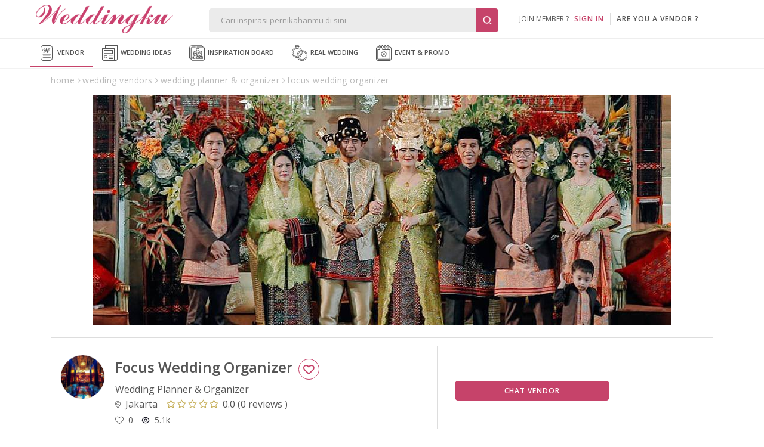

--- FILE ---
content_type: text/html; Charset=Windows-1256
request_url: https://www.weddingku.com/wedding-vendors/wedding-planner/focus-wedding-organizer
body_size: 70147
content:
<!DOCTYPE html>
<html xmlns="http://www.w3.org/1999/xhtml" xml:lang="en" lang="en">

<head>
	<link rel="canonical" href="https://www.weddingku.com/wedding-vendors/wedding-planner/focus-wedding-organizer" itemprop="url" />
	<link rel="shortlink" href="https://www.weddingku.com/wedding-vendors/wedding-planner/focus-wedding-organizer" itemprop="url" />
	<meta http-equiv="X-UA-Compatible" content="IE=edge,chrome=1">
<meta charset="utf-8"/>
<title>Focus Wedding Organizer Wedding Planner & Organizer | Weddingku.com</title>
<META NAME="description" CONTENT="Harga dan detail paket pernikahan Focus Wedding Organizer untuk hari bahagia Anda. Lengkap dan berkualitas">
<META HTTP-EQUIV="keywords" CONTENT=",review Focus Wedding Organizer,wedding package,about,paket pernikahan,paket wedding Focus Wedding Organizer,address alamat Focus Wedding Organizer">
<meta name="viewport" content="width=device-width, initial-scale=1, maximum-scale=1">
<meta name="alexaVerifyID" content="WD48w43QXxtUdhlbyY1rlqs0ATw"/>
<meta name="yandex-verification" content="8f756df9e6380cce" />
<meta name="msvalidate.01" content="2800486E3BB3C2BF1889D1542C3C869C" />
<meta name="google-signin-client_id" content="324728480001-5q67ffk5h5oitqg6v23c9j7fqbo18g0h.apps.googleusercontent.com">
<meta name="author" content="Weddingku">

<meta name="robots" content="index, follow">
<meta name="revisit-after" content="1 days">

<meta property="og:site_name" content="Weddingku" />
<meta property="fb:app_id" content="475611262519545" />
<meta property="og:title" content="Focus Wedding Organizer Wedding Planner & Organizer" />
<meta property="og:description" content="Setiap pasangan tentu mempunyai pesta pernikahan sesuai impiannya. Karena kenangan tak akan terulang, Focus Wedding Organizer hadir dengan sentuhan personal untuk hari bahagia Anda.">
<meta property="og:type" content="website" />
<meta property="og:image" content="https://images.weddingku.com/images/upload/partners/pp/82683-imd5gtr21ah1.jpg" />
<meta property="og:image:type" content="image/jpeg" />
<meta property="og:image:width" content="500" />
<meta property="og:image:height" content="450" />
<meta property="og:url" content="https://www.weddingku.com/wedding-vendors/wedding-planner/focus-wedding-organizer" />
<meta name="twitter:card" content="photo" />
<meta name="twitter:title" content="Focus Wedding Organizer Wedding Planner & Organizer" />
<meta name="twitter:description" content="Setiap pasangan tentu mempunyai pesta pernikahan sesuai impiannya. Karena kenangan tak akan terulang, Focus Wedding Organizer hadir dengan sentuhan personal untuk hari bahagia Anda." />
<meta name="twitter:image" content="https://images.weddingku.com/images/upload/partners/pp/82683-imd5gtr21ah1.jpg" />
<meta name="twitter:domain" content="weddingku.com">
<meta name="p:domain_verify" content="b9f7da90215b0d55745909370c5cc6bc"/>
<link href="https://plus.google.com/+weddingku" rel="publisher" />
<link rel="image_src" href="https://images.weddingku.com/images/upload/partners/pp/82683-imd5gtr21ah1.jpg"/>
<link rel="shortcut icon" href="https://www.weddingku.com/assets/i/wkicon.png" type="image/x-icon" />
<link rel="icon" href="https://www.weddingku.com/assets/i/wkicon.png" type="image/x-icon" />
<link rel="manifest" href="https://www.weddingku.com/manifest.json">
<link rel="alternate" hreflang="x-default" href="https://www.weddingku.com" />

<link rel="stylesheet" href="https://assets2.weddingku.com/libs/jquery/jquery-ui.min.css" type="text/css">
<link rel="stylesheet" href="https://assets2.weddingku.com/libs/select2/4.1.0/css/select2.css">
<link rel="stylesheet" href="https://assets2.weddingku.com/libs/slick/slick.css?v=0.9519007">
<link rel="stylesheet" href="https://assets2.weddingku.com/libs/slick/slick-theme.css?v=0.9519007">
<link rel="stylesheet" href="https://www.weddingku.com/assets/css/modal.css?v=3.3.7" type="text/css">
<link rel="stylesheet" href="https://www.weddingku.com/assets/css/style.css?v=3.3.7" type="text/css">
<link rel="stylesheet" href="https://www.weddingku.com/assets/css/header.css?v=0.1211163" type="text/css">
<link rel="stylesheet" href="https://assets2.weddingku.com/libs/bootsnav/animate.min.css" type="text/css">
<link rel="stylesheet" href="https://fonts.googleapis.com/css2?family=Abril+Fatface&display=swap">
<link rel="stylesheet" href="https://assets2.weddingku.com/libs/concierge/v2/concierge.css?v=3.3.7">

<link rel="stylesheet" href="https://assets2.weddingku.com/libs/concierge/v2/concierge_banner.css?v=3.3.7">

<link rel="stylesheet" href="https://assets2.weddingku.com/libs/bootstrap/v4/css/bootstrap-grid.css?v=3.3.7" />
<link rel="stylesheet" href="https://www.weddingku.com/assets/css/bootstrapv4.css?v=3.3.7">

<!--[if lt IE 9]>
	<script src="https://www.weddingku.com/assets/js/html5shiv.min.js"></script>
<![endif]-->
<script type="text/javascript" src="https://assets2.weddingku.com/libs/notificationstyles/modernizr.custom.js"></script>
<script type="text/javascript" src="https://assets2.weddingku.com/libs/selectivizr/selectivizr.js"></script>
<script type="text/javascript" src="https://assets2.weddingku.com/libs/jquery/jquery.min.js"></script>
<script type="text/javascript" src="https://assets2.weddingku.com/libs/jquery/jquery-ui.min.js"></script>
<script type="text/javascript" src="https://assets2.weddingku.com/libs/jquery/jquery.lazyload.min.js"></script>
<script type="text/javascript" src="https://assets2.weddingku.com/libs/jgrowl/jquery.jgrowl.min.js"></script>
<script type="text/javascript" src="https://assets2.weddingku.com/libs/bootstrap/alert.js"></script>
<script type="text/javascript" src="https://assets2.weddingku.com/libs/bootstrap/modal.js"></script>
<script type="text/javascript" src="https://assets2.weddingku.com/libs/bootstrap/Bootbox.js"></script>
<script type="text/javascript" src="https://assets2.weddingku.com/libs/notificationstyles/classie.js"></script>
<script type="text/javascript" src="https://assets2.weddingku.com/libs/notificationstyles/notificationFx.js"></script>
<script type="text/javascript" src="https://assets2.weddingku.com/libs/notificationstyles/snap.svg-min.js"></script>
<script type="text/javascript" defer src="https://assets2.weddingku.com/libs/slick/slick.min.js"></script>
<script type="text/javascript" src="https://www.weddingku.com/assets/js/cons.js?v=3.3.7"></script>
<script type="text/javascript" src="https://www.weddingku.com/assets/js/main.js?v=0.1211163"></script>
<script type="text/javascript" src="https://www.weddingku.com/assets/js/popupsearch.js?v=3.3.7"></script>
<script type="text/javascript" src="https://assets2.weddingku.com/libs/select2/4.1.0/js/select2.js"></script>
<script src="https://www.gstatic.com/firebasejs/4.7.0/firebase.js"></script>

<!-- Google tag (gtag.js) -->
<script async src="https://www.googletagmanager.com/gtag/js?id=G-EZ5S4MNZFE"></script>
<script>
  window.dataLayer = window.dataLayer || [];
  function gtag(){dataLayer.push(arguments);}
  gtag('js', new Date());

  gtag('config', 'G-EZ5S4MNZFE');
</script>

<!-- Google tag (gtag.js) -->
<script async src="https://www.googletagmanager.com/gtag/js?id=AW-11002706013">
</script>
<script>
  window.dataLayer = window.dataLayer || [];
  function gtag(){dataLayer.push(arguments);}
  gtag('js', new Date());

  gtag('config', 'AW-11002706013');
</script>
  <!-- Google Tag Manager -->
  <script>(function(w,d,s,l,i){w[l]=w[l]||[];w[l].push({'gtm.start':
  new Date().getTime(),event:'gtm.js'});var f=d.getElementsByTagName(s)[0],
  j=d.createElement(s),dl=l!='dataLayer'?'&l='+l:'';j.async=true;j.src=
  'https://www.googletagmanager.com/gtm.js?id='+i+dl;f.parentNode.insertBefore(j,f);
  })(window,document,'script','dataLayer','GTM-5BHWB29F');</script>
  <!-- End Googleآ Tagآ Managerآ -->

<script>
    (function(h,o,t,j,a,r){
        h.hj=h.hj||function(){(h.hj.q=h.hj.q||[]).push(arguments)};
        h._hjSettings={hjid:5189457,hjsv:6};
        a=o.getElementsByTagName('head')[0];
        r=o.createElement('script');r.async=1;
        r.src=t+h._hjSettings.hjid+j+h._hjSettings.hjsv;
        a.appendChild(r);
    })(window,document,'https://static.hotjar.com/c/hotjar-','.js?sv=');
</script>
<!-- Meta Pixel Code -->
<script>
!function(f,b,e,v,n,t,s)
{if(f.fbq)return;n=f.fbq=function(){n.callMethod?
n.callMethod.apply(n,arguments):n.queue.push(arguments)};
if(!f._fbq)f._fbq=n;n.push=n;n.loaded=!0;n.version='2.0';
n.queue=[];t=b.createElement(e);t.async=!0;
t.src=v;s=b.getElementsByTagName(e)[0];
s.parentNode.insertBefore(t,s)}(window, document,'script',
'https://connect.facebook.net/en_US/fbevents.js');
fbq('init', '416010802152994');
fbq('track', 'PageView');
</script>
<noscript><img height="1" width="1" style="display:none"
src="https://www.facebook.com/tr?id=416010802152994&ev=PageView&noscript=1"
/></noscript>
<!-- End Metaآ Pixelآ Codeآ -->

<link href="https://assets2.weddingku.com/libs/owlcarousel/owl.carousel.min.css" type="text/css" rel="stylesheet">
<link href="https://assets2.weddingku.com/libs/marquee/marquee.css" type="text/css" rel="stylesheet">
<link rel="stylesheet" href="https://www.weddingku.com/assets/css/bootstrapv4.css?v=3.3.7"/> 
<link rel="stylesheet" type="text/css" href="https://assets2.weddingku.com/libs/bootstrap/v4/css/bootstrap-grid.css">
<link href="https://www.weddingku.com/directory/assets/css/directory.css?v=3.3.7" type="text/css" rel="stylesheet">
<link href="https://www.weddingku.com/assets/css/datepickers.css?v=3.3.7" type="text/css" rel="stylesheet">
<link rel="stylesheet" href="https://www.weddingku.com/assets/css/bootstrap-datepicker.min.css?v=3.3.7" type="text/css"/>
<script>gtag('config', 'AW-1017139366');</script>

	<link rel="stylesheet" href="https://store.weddingku.com/assets/css/package.css?v=3.3.7" type="text/css"/>
	<style>
		.collections  .div-text{height:40px}
		.img-event{object-fit:cover}
		.column-rowgap-3{
            column-gap: 30px !important;
        }

        .col-lg-4{
            max-width:30.333333% !important;
        }

        .package-items{
            column-gap:20px;
			row-gap:20px;
        }

        .border-bottom:{
            margin: 12px 0px !important;
        }

		.hotflag{
			border: 1px solid  #A39261 !important;
		}

		.inquiry-venue-btn{
			/* display:none; */
		}

		@media screen and (max-width: 480px) {
			li.col-12.col-sm-6.col-lg-4.item-pricelist.pt-3.pb-3.border.rounded.notflag, li.col-12.col-sm-6.col-lg-4.item-pricelist.pt-3.pb-3.border.rounded.hotflag{
				 max-width:100% !important;
				/*width: 100% !important; */

				min-height:140px;
			}
		}
	</style>
	<meta name="google-site-verification" content="XJBDLD5SbsAhXELfzImqmRUM1D9CJZnzGS27uwjhe1s" />
</head>
<body>

	<!-- header -->
	<noscript><iframe src=""https://www.googletagmanager.com/ns.html?id=GTM-5C3FTPQ"" height=""0"" width=""0"" style=""display:none;visibility:hidden""></iframe></noscript>

<style>
	#navDownloadApp{
		display:none;
	}

	@media screen and (max-width: 768px){
		#navDownloadApp{
			display:block;
		}

		#closePopUpBtn{
			width:16px;
		}
	}

	@media screen and (max-width: 480px){
		#closePopUpBtn{
			width:27px !important;
		}
	}
</style>
<!-- Google Tag Manager -->
<script>(function(w,d,s,l,i){w[l]=w[l]||[];w[l].push({'gtm.start':
new Date().getTime(),event:'gtm.js'});var f=d.getElementsByTagName(s)[0],
j=d.createElement(s),dl=l!='dataLayer'?'&l='+l:'';j.async=true;j.src=
'https://www.googletagmanager.com/gtm.js?id='+i+dl;f.parentNode.insertBefore(j,f);
})(window,document,'script','dataLayer','GTM-5BHWB29F');</script>
<!-- End Googleآ Tagآ Managerآ -->
<header>
  <div class="row grid">
    	<div id="header-left">

            <div id="logo"><a href="https://www.weddingku.com">
						<img src="https://assets2.weddingku.com/images/logo.png?v=2" alt="Weddingku" >
						</a></div>
            <div id="header-m-right" class="m-show">
                <div id="header-m-search"> <a href="javascript:;"><img src="https://www.weddingku.com/assets/svg/search.svg" width="25"></a> </div>
            </div>
      	</div>
        <div id="header-center">
            <div id="header-formsearch">
            	<input name="q" id="q" type="text" placeholder="Cari inspirasi pernikahanmu di sini" class="ui-autocomplete-input" autocomplete="off" value=""><button type="button" id="header-formsearch-open"><img src="https://images.weddingku.com/i/ico/ico-search.svg"/></button><button type="button" id="header-formsearch-close" style="display:none;"><img src="https://images.weddingku.com/i/ico/ico-close.svg"/></button>
            </div>
            <div id="header-searchresult">
                <div id="search-home">
                	<div id="search-result"></div>
					

<h4>Cari vendor pernikahanmu di sini</h4>
<ul>
<li><a href="https://www.weddingku.com/wedding-vendors/hotel-ballroom">Hotel Wedding Venue</a></li>
<li><a href="https://www.weddingku.com/wedding-vendors/bali">Bali Wedding Vendor</a></li>
<li><a href="https://www.weddingku.com/wedding-vendors/wedding-planner">Wedding Planner & Organiser</a></li>
<li><a href="https://www.weddingku.com/wedding-vendors/dekorasi">Wedding Decorator</a></li>
<li><a href="https://www.weddingku.com/wedding-vendors/wedding-photographer">Photographer & Videographer</a></li>
<li><a href="javascript:;" onClick="openSearchMore('vendor');">Lihat Semua Vendor</a></li>
</ul>
<hr>
<h4>Cek konten inspiratif lainnya</h4>
<ul>
<li><a href="https://www.weddingku.com/blog">Baca blog wedding ideas</a></li>
<li><a href="https://www.weddingku.com/collection">Lihat inspirasi koleksi inspiration board</a></li>
<li><a href="https://www.weddingku.com/real-weddings">Baca kisah real wedding</a></li>
<li><a href="https://www.weddingku.com/events-promo">Cek info event & promo sekitar dunia wedding</a></li>
</ul>

                </div>
                <div id="search-more"></div>
            </div>
        </div>
      	<div id="header-account">
        
        <ul class="d-none d-md-blck">
            <li class="nav-signin">join member ?&nbsp;&nbsp;&nbsp;<a href="https://members.weddingku.com/login" class="pink">SIGN IN</a></li>
            <li id="ver-line-signin"><div class="ver-line"></div></li>
            <li class="nav-signin"><a href="https://partner.weddingku.com">are you a vendor ?</a></li>
        </ul>
        <div id="nav-me-sign" class="d-hidden"><a href="https://members.weddingku.com/login"><img src="https://www.weddingku.com/assets/svg/user.svg" width="26"/> <span>SIGN IN</span></a></div>
        
      </div>
    </div>
  </div>
  
  <div class="mobile_menu navbar-m">
  	
</header>
<nav id="nav-top" class="bg-nav">
  <div class="row">
    <ul>
      <li class="current"><a href="https://www.weddingku.com/wedding-vendors"><img src="https://www.weddingku.com/assets/svg/vendor.svg" width="26" />&nbsp;Vendor</a>
      <li><a href="https://www.weddingku.com/blog"><img src="https://www.weddingku.com/assets/svg/blog.svg" width="26" />&nbsp;Wedding Ideas</a></li>
      <li><a href="https://www.weddingku.com/inspiration-board"><img src="https://www.weddingku.com/assets/svg/inspirationboard.svg" width="26" />&nbsp;Inspiration Board
	  </a></li>
      <li><a href="https://www.weddingku.com/real-weddings"><img src="https://www.weddingku.com/assets/svg/realwedding.svg" width="26" />&nbsp;Real Wedding</a></li>
      <li><a href="https://www.weddingku.com/events-promo"><img src="https://www.weddingku.com/assets/svg/eventpromo.svg" width="26" />&nbsp;Event &amp; Promo</a></li>

    </ul>
  </div>
  <div class="clearfix"></div>
</nav>
<nav style="bottom:61px" id="navDownloadApp" class="border">
	<div class="d-flex flex-row" style="padding: 10px 10px; align-items:center;column-gap: 10px; justify-content:space-between;">
		<div style="display:flex;flex-direction;align-items:center;column-gap:11px;">
			<a onclick="closeDownloadBubble();" class="close" style="" id="closePopUpBtn">
				<svg version="1.1" id="close" xmlns="http://www.w3.org/2000/svg" xmlns:xlink="http://www.w3.org/1999/xlink" x="0px" y="0px" viewBox="0 0 250 250" xml:space="preserve"><g><path d="M131.804,106.491l75.936-75.936c6.99-6.99,6.99-18.323,0-25.312
							c-6.99-6.99-18.322-6.99-25.312,0l-75.937,75.937L30.554,5.242c-6.99-6.99-18.322-6.99-25.312,0c-6.989,6.99-6.989,18.323,0,25.312
							l75.937,75.936L5.242,182.427c-6.989,6.99-6.989,18.323,0,25.312c6.99,6.99,18.322,6.99,25.312,0l75.937-75.937l75.937,75.937
							c6.989,6.99,18.322,6.99,25.312,0c6.99-6.99,6.99-18.322,0-25.312L131.804,106.491z"></path></g></svg>
			</a>
			<img src="https://new.weddingku.com/assets/images/logoApp.png" style="width:36px;">
			<p style="text-transform: uppercase; font-size: 11px; line-height: 18px; letter-spacing : 0.5px; margin:0">Info cepat dan Kaya Inspirasi dengan <span style="font-weight:600" >Weddingku</span> App</p>
		</div>
		<div>
			<a class="btn" style="height:fit-content; color:white; font-size:10px " href="https://www.weddingku.com/inspiration-board/">Download</a>
		</div>
	</div>
</nav>
<nav id="nav-bottom">
  <ul>
		<li><a href="https://www.weddingku.com" onclick="addEventGA('nav-click','bottom');"><img src="https://www.weddingku.com/assets/svg/home.svg" width="23" /><br />Home</a></li>
    <li class="current"><a href="https://www.weddingku.com/wedding-vendors" onclick="addEventGA('nav-click','bottom');"><img src="https://www.weddingku.com/assets/svg/vendor.svg" width="23" /><br />Vendor</a></li>
     <li class=""><a href="https://www.weddingku.com/blog" onclick="addEventGA('nav-click','bottom');"><img src="https://www.weddingku.com/assets/svg/blog.svg" width="23" /><br />Wedding<br />Ideas</a></li>
	 <li class=""><a href="https://www.weddingku.com/inspiration-board" onclick="addEventGA('nav-click','bottom');"><img src="https://www.weddingku.com/assets/svg/insponew.svg" style="width:45px" /><br />Inspiration<br />Board</a></li>
    <li class="dropdown"> <a id="more" href="javascript:;"><img src="https://www.weddingku.com/assets/svg/menu.svg" width="23" /><br />More</a>
      <ul id="nav-others" class="sub-menu w-100">
        <li><a href="https://www.weddingku.com/real-weddings" onclick="addEventGA('nav-click','bottom');"><img src="https://www.weddingku.com/assets/svg/realwedding.svg" width="26" />&nbsp;Real Wedding</a></li>
        <li><a href="https://www.weddingku.com/events-promo" onclick="addEventGA('nav-click','bottom');"><img src="https://www.weddingku.com/assets/svg/eventpromo.svg" width="26" />&nbsp;Event &amp; Promo</a></li>
      </ul>
    </li>
    <!--li><a href="javascript:;" onclick="WDKConcierge.open();addEventGA('nav-click','bottom');" title="Chat with Us"><img src="https://www.weddingku.com/assets/svg/chat.svg" width="23" /><br />
      Chat</a></li-->
  </ul>
</nav>

<!--div id="bannerbar-fixed-bottom" align="center">
   <div class="container" style="position:relative;">
     <a href="https://weddingfestival.id/?utm_source=weddingku&utm_medium=bottom&utm_campaign=jwf" target="_blank">
      <picture>
        <source srcset="https://images.weddingku.com/images/banner/banner-JWF2022-480x100.gif?v=1" media="(max-width: 768px)">
        <source srcset="https://images.weddingku.com/images/banner/banner-JWF2022-970x50.gif?v=1">
        <img src="https://images.weddingku.com/images/banner/banner-JWF2022-970x50.gif?v=1">
      </picture>
      </a>
     <div><a href="javascript:;" onclick="closeBanner();"><i class="fa fa-times"></i></a></div>
   </div>
 </div-->


<script>
	function closeDownloadBubble(){
		$("#navDownloadApp").hide();
	}
</script>


	 <div class="container" id="container-directory">
		<!-- breadcrumb -->
		<div class="row breadcrumb">
		   <ul class="m-hidden" itemscope="itemscope" itemtype="http://schema.org/BreadcrumbList">
				<li itemprop="itemListElement" itemscope="" itemtype="http://schema.org/ListItem">
					<a href="https://www.weddingku.com" itemprop="item" title="Home">
						<span itemprop="name">home</span>
					</a>
					<meta itemprop="position" content="1"></span>
				</li>
				<li itemprop="itemListElement" itemscope="" itemtype="http://schema.org/ListItem">
					<a href="https://www.weddingku.com/wedding-vendors" itemprop="item" title="wedding vendors">
						<span itemprop="name">wedding vendors</span>
					</a>
					<meta itemprop="position" content="2"></span>
				</li>
				<li itemprop="itemListElement" itemscope="" itemtype="http://schema.org/ListItem">
					<a href="https://www.weddingku.com/wedding-vendors/wedding-planner" itemprop="item" title="wedding-planner">
						<span itemprop="name">wedding planner & organizer</span>
					</a>
					<meta itemprop="position" content="3"></span>
				</li>
				<li itemprop="itemListElement" itemscope="" itemtype="http://schema.org/ListItem">
					<a href="https://www.weddingku.com/wedding-vendors/wedding-planner/focus-wedding-organizer" itemprop="item" title="https://www.weddingku.com/wedding-vendors/wedding-planner/focus-wedding-organizer">
						<span itemprop="name">focus wedding organizer</span>
					</a>
					<meta itemprop="position" content="4"></span>
				</li>
			</ul><div class="clear"></div>
		</div>
	</div>
	
	<!-- main image -->
	
		<div id="main-images" class="row mr-0 ml-0 mb-0 mb-sm-4">
			<section class="wlabel ml-auto mr-auto container" align="center"><!--970-->
					<div id="slides" class="slides-container">
						
						<div class="">
                        	<picture>
                                <source srcset="https://images.weddingku.com/images/upload/partners/images990/82683-a17hx33wwr8u.jpg" 0.04="" media="(max-width: 576px)">
                                <img src="https://images.weddingku.com/images/upload/partners/images990/82683-a17hx33wwr8u.jpg" alt="Focus Wedding Organizer">
                            </picture></div>
					
					</div>

					<div class="btn-love  single pl-0 pr-2 mb-3 mb-lg-0 d-sm-none" id="love" >
						<button class="btn ico-love82683 width-100 white love" data-id=82683></button>
					</div>

				<div class="clearfix"></div>
			</section>
		</div>
	
	 <div class="container" id="container-directory">
		<div class="content" itemscope itemtype="http://schema.org/ProfessionalService">


			<!-- sub header -->
			
<div class="row" id="header-profile">
	<div class="row mr-auto ml-auto">
		<div class="col-lg-7 col-12 pl-0 pr-0">
			<div class="row ml-0 mr-0 border-lg-right">
				<div class="col-2 col-lg-2 pl-0 pr-0 mb-3 mt-3 ml-auto mr-auto ml-sm-0 mr-sm-0 img-profile">
					<img src="https://images.weddingku.com/images/upload/partners/pp/82683-imd5gtr21ah1.jpg" itemprop="image" alt="Focus Wedding Organizer"/>
				</div>
				<div class="col-10 col-lg-10 mb-3 mt-4 pr-0 pl-2 pl-lg-0">
					<h1 class="mt-0 mb-1 mr-1" itemprop="name">Focus Wedding Organizer

					<div class="btn-love single d-none d-sm-block"  id="love" >
						<button  class="btn ico-love82683 width-100 white border love"  data-id=82683></button>
					</div>

					</h1>
					<meta itemprop="url" content="https://www.weddingku.com/wedding-vendors/wedding-planner/focus-wedding-organizer"/>
					<meta itemprop="telephone" content="+6285276523111"/>
					<meta itemprop="priceRange" content="IDR"/>
                    <span itemprop="address" itemscope="" itemtype="http://schema.org/PostalAddress">
                        <meta itemprop="streetAddress" content="Jl. Taman Matraman Timur No.21, RW.4, Pegangsaan, Kec. Menteng, Jakarta" />
                        <meta itemprop="addressLocality" content="Jakarta" />
                        <meta itemprop="addressRegion" content="" />
                    </span>
					<div class="vendor-desc mb-1 d-m-none d-lg-block">
						<p class="pr-2 pl-0">Wedding Planner & Organizer</p>
						<div class="d-flex mr-0 ml-0 ">
							<p class="pr-2 border-right">
								<svg aria-hidden="true" focusable="false" data-prefix="fal" data-icon="map-marker-alt" role="img" xmlns="http://www.w3.org/2000/svg" viewBox="0 0 384 512" class="svg-inline--fa fa-map-marker-alt fa-w-12">
									<path fill="currentColor" d="M192 96c-52.935 0-96 43.065-96 96s43.065 96 96 96 96-43.065 96-96-43.065-96-96-96zm0 160c-35.29 0-64-28.71-64-64s28.71-64 64-64 64 28.71 64 64-28.71 64-64 64zm0-256C85.961 0 0 85.961 0 192c0 77.413 26.97 99.031 172.268 309.67 9.534 13.772 29.929 13.774 39.465 0C357.03 291.031 384 269.413 384 192 384 85.961 298.039 0 192 0zm0 473.931C52.705 272.488 32 256.494 32 192c0-42.738 16.643-82.917 46.863-113.137S149.262 32 192 32s82.917 16.643 113.137 46.863S352 149.262 352 192c0 64.49-20.692 80.47-160 281.931z" class=""></path>
								</svg>
								&nbsp;Jakarta
							</p>
							
							<div class="review pr-0 pr-lg-2 pl-0 pl-lg-2">
								<a href="https://www.weddingku.com/wedding-vendors/wedding-planner/focus-wedding-organizer/review"><span><i class="fa fa-star-o"></i><i class="fa fa-star-o"></i><i class="fa fa-star-o"></i><i class="fa fa-star-o"></i><i class="fa fa-star-o"></i></span> <span>0.0</span> (<span>0 reviews </span>)</a>
							</div>
							
						</div>
					</div>

					<div class="vendor-desc mb-1 d-block d-lg-none">
						<p class="pr-2 pl-0">Wedding Planner & Organizer</p>
						<div class="d-flex">
							<p class="pr-2 pl-0  br-none">
								<svg aria-hidden="true" focusable="false" data-prefix="fal" data-icon="map-marker-alt" role="img" xmlns="http://www.w3.org/2000/svg" viewBox="0 0 384 512" class="svg-inline--fa fa-map-marker-alt fa-w-12">
									<path fill="currentColor" d="M192 96c-52.935 0-96 43.065-96 96s43.065 96 96 96 96-43.065 96-96-43.065-96-96-96zm0 160c-35.29 0-64-28.71-64-64s28.71-64 64-64 64 28.71 64 64-28.71 64-64 64zm0-256C85.961 0 0 85.961 0 192c0 77.413 26.97 99.031 172.268 309.67 9.534 13.772 29.929 13.774 39.465 0C357.03 291.031 384 269.413 384 192 384 85.961 298.039 0 192 0zm0 473.931C52.705 272.488 32 256.494 32 192c0-42.738 16.643-82.917 46.863-113.137S149.262 32 192 32s82.917 16.643 113.137 46.863S352 149.262 352 192c0 64.49-20.692 80.47-160 281.931z" class=""></path>
								</svg>
								&nbsp;Jakarta
							</p>
                            <div class="review">
                                <a href="https://www.weddingku.com/wedding-vendors/wedding-planner/focus-wedding-organizer/review"><span><i class="fa fa-star-o"></i><i class="fa fa-star-o"></i><i class="fa fa-star-o"></i><i class="fa fa-star-o"></i><i class="fa fa-star-o"></i></span> <span>0.0</span> (<span>0 review) </span> </a>
                            </div>
						</div>
					</div>


					<div class="col-12 pl-0 pr-0 align-self-center">
						<div class="d-flex ml-0 mr-0 align-self-center vendor-statistic">
								<div class="pr-3 div-txt-left vendor-active d-none flex-row justify-content-start align-items-center ">
									<p class="d-inline-block"><i> </i> <div class="d-inline-block status-active d-none"></div></p>
								</div>
								<div class="pr-3 div-txt-left">
									<p id="love82683" class=""><span class="d-flex flex-row justify-content-start align-items-center"><img src="https://new.weddingku.com/assets/svg/love.svg" width="14">&nbsp;&nbsp;<span class=num>0</span></span></p>
								</div>
								<div class="pr-3 div-txt-left">
									<p class=""><span class="d-flex flex-row justify-content-start align-items-center"><img src="https://new.weddingku.com/assets/svg/eye-line.svg" width="14">&nbsp;&nbsp;5.1k</span></p>
								</div>

						</div>
					</div>
				</div>
				
			</div>
		</div>
		<div class="col-lg-5 col-12 pr-0 pl-0 d-sm-block align-self-center p-0">
			<div class="row ml-0 mr-0 align-self-center mb-0 mb-sm-3 mt-3 mb-3 pl-0 pl-lg-3 pr-0 pr-lg-3">

				<div id="profile-contact" class="col-12 pl-0 pr-0">
					<div class="row ml-0 mr-0  ">
						<!--div class="btn-love col-6 col-lg-6 single pl-0 pr-2 mb-3 mb-lg-0" id="love" >
							<button id="82683" class="btn  width-100 white love"></button>
						</div-->
                        	<div class="btn-chat col-12 col-lg-8 single">
								<button class="btn width-100" onclick="popChat(this,'open');">Chat Vendor</button>
                            </div>
					</div>
				</div>
			</div>
		</div>
	</div>
</div>


			<div class="row" id="content-vendor">
				<!-- navigation tab -->
				
<div class="col-12 pl-0 pr-0" id="nav-tab">


	<nav id="nav-tabs" class="no-print mt-0">
		<div class="item-nav  currentNav"><a href="https://www.weddingku.com/wedding-vendors/wedding-planner/focus-wedding-organizer">Home</a></div>
		
		<div class="item-nav " id=navTabsReview><a href="https://www.weddingku.com/wedding-vendors/wedding-planner/focus-wedding-organizer/review">Review </a></div>
		<div class="item-nav "><a href="https://www.weddingku.com/wedding-vendors/wedding-planner/focus-wedding-organizer/about">About</a></div>
		
	</nav>
</div>


				<!-- venue -->
				

				<!-- store -->
				<div class="col-12 pl-0 pr-0 d-none" id="store">
					<div class="d-flex justify-content-between align-items-center flex-lg-row div-title mt-3 mb-3">
						<h2 class="text-heading">Deals</h2>
						<a href="https://www.weddingku.com/wedding-vendors/wedding-planner/focus-wedding-organizer/deals" class="txt-view-all">View All</a>
					</div>
					<div class="div-content">
						<div class="loadingtop-store" style="display:none;">
							<div class="loading"><div class="spin"></div></div>
						</div>
						<div class="row store">
						</div>
					</div>
				</div>

				<div class="div-line col-12 pl-0 pr-0 mt-5 mb-4 d-none" id="hr-store">
				</div>

				<!-- real wedding -->
				<div class="col-12 pl-0 pr-0 d-none" id="realwedding">
					<div class="d-flex justify-content-between align-items-center flex-lg-row div-title mt-3 mb-3">
						<h2 class="text-heading">Real Wedding</h2>
						<a href="https://www.weddingku.com/wedding-vendors/wedding-planner/focus-wedding-organizer/realwedding" class="txt-view-all">View All</a>
					</div>
					<div class="div-content">
						<div class="loadingtop-realwedding" style="display:none;">
							<div class="loading"><div class="spin"></div></div>
						</div>
						<ul class="row real-wedding">
						</ul>
					</div>
				</div>

				<div class="div-line col-12 pl-0 pr-0 mt-5 mb-4 d-none" id="hr-realwedding">
				</div>

				


				<script>
					//console.log("Package : {"clientid":"","location":[],"memberid":"-1","pagenumber":1,"pagesize":1,"proxyip":"","publicip":"3.19.244.58","referralid":"0","referralurl":"","sourceid":"1","term":"","venue":null}");
					//console.log("url : https://api.weddingku.com/v4/vendor/82683?format=json");
				</script>

				<!-- collection -->
				<div class="col-12 mt-2 pl-0 pr-0 d-none" id="collection">
					<div class="d-flex justify-content-between align-items-center flex-lg-row div-title mt-3 mb-3">
						<h2 class="text-heading">Collection</h2>
                        <div class="text-end">
						<a href="https://www.weddingku.com/wedding-vendors/wedding-planner/focus-wedding-organizer/gallery" class="txt-view-all">View All Album</a> | <a href="https://www.weddingku.com/wedding-vendors/wedding-planner/focus-wedding-organizer/collections" class="txt-view-all">View All Photo</a>
                        </div>
					</div>
					<div class="div-content" style="position:relative;">
						<div class="loadingtopbar " style="display:none;">
							<div class="loading"><div class="spin"></div></div>
						</div>
						<ul class="row ml-0 mr-0 collections">
						</ul>
					</div>
				</div>

				<div class="div-line col-12 pl-0 pr-0 mt-5 mb-4 d-none" id="hr-collection">
				</div>

				<!-- About -->
				<div class="col-12 pl-0 pr-0" id="abouts">
                	
					<div class="div-title mt-3 mb-3">
						<h2 class="text-heading">About</h2>
					</div>
                    
					<div class="div-content">
						
							<div class="about-desc">
								<p><span style="color: #222222; font-family: arial, sans-serif; font-size: 14px; font-style: normal; font-variant-ligatures: normal; font-variant-caps: normal; font-weight: 400; letter-spacing: normal; orphans: 2; text-align: left; text-indent: 0px; text-transform: none; white-space: normal; widows: 2; word-spacing: 0px; -webkit-text-stroke-width: 0px; background-color: #ffffff; text-decoration-style: initial; text-decoration-color: initial; display: inline !important; float: none;">'Focus adalah sebuah perusahaan yang bergerak di bidang jasa Event &amp; Wedding Organizer yang bertujuan untuk membantu para calon pengantin dalam mempersiapkan dan memastikan segala sesuatunya berjalan sesuai dengan rencana dari awal hingga akhir acara. Beberapa jenis pernikahan yang telah diatur oleh Focus, baik pernikahan International maupun pernikahan Traditional, dalam skala besar maupun kecil, baik di Jakarta maupun di luar Jakarata. Visi : Menjadi perusahaan yang paling unggul dalam bidang Wedding Organizer serta event lain nya. Misi 1. Bekerja berdasarkan etika&amp; kedisiplinan yang tinggi. 2. Mengedepankan kepuasan calon pengantin 3. Bekerja secara detail dengan penuh tanggung jawab Motto : Performance Through Spirit &amp; Experience'</span></p>
							</div>
						
						<div class="col-12 pl-0 pr-0 align-self-center pb-0 mb-4">
							<div class="row mr-0 ml-0  align-self-center pt-0">
                            <div class="d-lg-block  col-12  pl-0 sosmed">
                                <div class="d-lg-block mr-2 mb-2">Social Media</div>
                                <ul class="pt-0 align-self-center  ">
								
                                <li class="div-txt-left">
                                    <a href="https://www.weddingku.com/directory/redirects.asp?id=82683&t=7&dest=https%3A%2F%2Fwww%2Einstagram%2Ecom%2Ffocuseventplanner" target="_blank" title="focuseventplanner" itemprop="sameAs" content="https://www.instagram.com/focuseventplanner">
                                        <svg aria-hidden="true" focusable="false" data-prefix="fab" data-icon="instagram" role="img" xmlns="http://www.w3.org/2000/svg" viewBox="0 0 448 512" class="svg-inline--fa fa-instagram fa-w-14">
                                            <path fill="currentColor" d="M224.1 141c-63.6 0-114.9 51.3-114.9 114.9s51.3 114.9 114.9 114.9S339 319.5 339 255.9 287.7 141 224.1 141zm0 189.6c-41.1 0-74.7-33.5-74.7-74.7s33.5-74.7 74.7-74.7 74.7 33.5 74.7 74.7-33.6 74.7-74.7 74.7zm146.4-194.3c0 14.9-12 26.8-26.8 26.8-14.9 0-26.8-12-26.8-26.8s12-26.8 26.8-26.8 26.8 12 26.8 26.8zm76.1 27.2c-1.7-35.9-9.9-67.7-36.2-93.9-26.2-26.2-58-34.4-93.9-36.2-37-2.1-147.9-2.1-184.9 0-35.8 1.7-67.6 9.9-93.9 36.1s-34.4 58-36.2 93.9c-2.1 37-2.1 147.9 0 184.9 1.7 35.9 9.9 67.7 36.2 93.9s58 34.4 93.9 36.2c37 2.1 147.9 2.1 184.9 0 35.9-1.7 67.7-9.9 93.9-36.2 26.2-26.2 34.4-58 36.2-93.9 2.1-37 2.1-147.8 0-184.8zM398.8 388c-7.8 19.6-22.9 34.7-42.6 42.6-29.5 11.7-99.5 9-132.1 9s-102.7 2.6-132.1-9c-19.6-7.8-34.7-22.9-42.6-42.6-11.7-29.5-9-99.5-9-132.1s-2.6-102.7 9-132.1c7.8-19.6 22.9-34.7 42.6-42.6 29.5-11.7 99.5-9 132.1-9s102.7-2.6 132.1 9c19.6 7.8 34.7 22.9 42.6 42.6 11.7 29.5 9 99.5 9 132.1s2.7 102.7-9 132.1z" class=""></path>
                                        </svg>
                                    </a>
                                </li>
                            
                        </ul>
                            </div>
											</div>
										</div>
										
									<ul class="address-list">
										Jl. Taman Matraman Timur No.21, RW.4, Pegangsaan, Kec. Menteng, Jakarta <br>Jakarta<br />Phone: +6285276523111<br />Email: focusowmedan@gmail.com<br /><br />
									</ul>
								
					</div>
				</div>


				<!-- review -->
				<div class="col-12 pl-0 pr-0  d-none" id="review">
					<div class="d-flex justify-content-between align-items-center flex-lg-row div-title mt-3 mb-3">
						<h2 class="text-heading">Review</h2>
						<a href="https://www.weddingku.com/wedding-vendors/wedding-planner/focus-wedding-organizer/review" class="txt-view-all">View All</a>
					</div>
					<div class="div-content">
						<div class="loadingtop-review" style="display:none;">
							<div class="loading"><div class="spin"></div></div>
						</div>
						<ul class="row ml-0 mr-0 review review-items  ">
						</ul>
					</div>
				</div>

				<div class="div-line col-12 pl-0 pr-0 mt-5 mb-4 d-none" id="hr-review">
				</div>
            

			</div>
		</div>
	</div>
<div style="max-width:600px;margin: 0 auto 50px;">
     <div style="border:1px solid #cccccc;background-color:#f4f4f4;padding:10px;font-size:11px;margin:10px;">
    	<strong>Disclaimer</strong>
        <p>Weddingku tidak bertanggung jawab atas apapun kesalahan yang dilakukan oleh vendor termasuk penipuan. Untuk mengetahui kualitas dan integritas vendor yang bersangkutan dengan jelas, pastikan dengan membaca Review Vendor di website kami.</p>
    </div></div>
	<script>var ga_id = '';</script>

<style>
    .wilonafest{
        bottom:-6px;
    }

     @media (max-width:480px){
        .wilonafest{
           /* bottom:92px; */
           bottom:56px
        }
     }

     @media screen and (max-width: 768px){
        #idwfBannerBot{
            width: -webkit-fill-available;
        }

         .wilonafest{
           /* bottom:92px; */
           bottom:56px !important;
        }
     }

	footer .fa-tiktok{
		mask: url(https://www.weddingku.com/assets/svg/test.svg) no-repeat 50% 50%;
		-webkit-mask: url(https://www.weddingku.com/assets/svg/test.svg) no-repeat 50% 50%;
		background-color:#8a8a8a;
     }


	.fa-tiktok:before {
		content: "\f099";
	}
</style>

<!--div id=alexa style="display:none"><a href="https://www.alexa.com/siteinfo/www.weddingku.com"><script type='text/javascript' src='https://xslt.alexa.com/site_stats/js/s/a?url=www.weddingku.com'></script></a></div>
</div-->

<div class="clear"></div>
<footer>
 	<div class="ft-top" align="center" itemscope itemtype="https://schema.org/Organization">
        <ul class="socialmedia" itemprop="url" href="https://www.weddingku.com">
          <li>Follow Us</li>
          <li><a itemprop="sameAs" href="https://www.facebook.com/Weddingku" target="_blank"><i class="fa fa-facebook"></i></a></li>
          <li><a itemprop="sameAs" href="https://instagram.com/weddingku" target="_blank" class="icon"><i class="fa fa-instagram"></i></a></li>
          <li><a itemprop="sameAs" href="https://twitter.com/Weddingku" target="_blank"><i class="fa fa-twitter"></i></a></li>
          <li><a itemprop="sameAs" href="https://www.youtube.com/user/weddingkutv" target="_blank"><i class="fa fa-youtube-square"></i></a></li>
          <li><a itemprop="sameAs" href="https://www.tiktok.com/@weddingku_official" target="_blank"><i class="fa fa-tiktok"></i></a></li>
		  <li><a itemprop="sameAs" href="https://www.pinterest.com/weddingku/" target="_blank" class="icon"><i class="fa fa-pinterest"></i></a></li>
          <li><a href="https://www.weddingku.com/rss/" target="_blank" class="icon"><i class="fa fa-rss"></i></a></li>
        </ul>
        <ul class="mb-0"><li></li>
          <!--li><a href="https://play.google.com/store/apps/details?id=com.weddingku.apps&hl=en" target="_blank" class="icon"><i class="fa fa-android"></i></a></li-->
          <!--li><a href="https://itunes.apple.com/id/app/weddingku-directory/id943356082?mt=8" target="_blank" class="icon"><i class="fa fa-apple"></i></a></li-->
        </ul><div class="clearfix"></div>
 	</div>
	<div class="ft-m" align="center">
		<a href="https://members.weddingku.com">MEMBER AREA</a>&nbsp;&nbsp;<a href="https://partner.weddingku.com/">BECOME A VENDOR</a>&nbsp;&nbsp;<a href="https://b2b.weddingku.com/">AFFILIATE WITH US</a><br><a href="https://www.weddingku.com/privacypolicy">PRIVACY POLICY</a>&nbsp;&nbsp;<a href="https://www.weddingku.com/conditionsofuse">TERM OF USE</a>&nbsp;&nbsp;<a href="https://www.weddingku.com/aboutus">ABOUT US</a>&nbsp;&nbsp;<a href="https://www.weddingku.com/contactus">CONTACT US</a>
	</div>
    <div class="container ft-mid m-hidden">
        <div class="row">
            <div class="col-5">
                <ul>
                	<li>
                        <ul>
                            <li><a href="https://members.weddingku.com" target="_blank" rel="nofollow">Member Area</a></li>
                            <li><a href="https://partner.weddingku.com" target="_blank" rel="nofollow">Become a vendor</a></li>
                            <li><a href="https://b2b.weddingku.com" target="_blank" rel="nofollow">Affiliate With Us</a></li>
                        </ul><div class="clearfix"></div>
                    </li>
                    <li>
                        <ul>
                            <li class="head">Weddingku Group</li>
                            <li><a href="https://varawedding.com" target="_blank" rel="nofollow" title="varawedding.com">varawedding.com</a></li>
                            <li><a href="https://jawharacelebration.com/" target="_blank" rel="nofollow" title="jawharacelebration.com">jawharacelebration.com</a></li>
                            <li><a href="https://yuktravel.com" target="_blank" rel="nofollow" title="yuktravel.com">yuktravel.com</a></li>
                            <li><a href="https://www.varatrip.com" target="_blank" rel="nofollow" title="varatrip.com">varatrip.com</a></li>
                            <li><a href="https://yukmakan.com" target="_blank" rel="nofollow" title="yukmakan.com">yukmakan.com</a></li>
                        </ul><div class="clearfix"></div>
                    </li>
            	</ul>
            </div>
            <div class="col-7">
                <div class="about">Established in 2002, Weddingku is an indonesia leading wedding platform with around 1,000 newlyweds joined every week and more than 10,000 brides-to-be daily visits.<br />Our platform covers Vendors Directory, Wedding Ideas and Inspiration Boards.</div>
            </div>
        </div>
    </div>
    <div class="bottom">
	<div class="container">
        <div class="row">
          <div class="copyright col-7">&copy; 2002-2026 Weddingku.com. Powered by <a href="http://www.menaravisi.com" target="_blank">Menaravisi</a> | <a href="https://www.weddingku.com/aboutus">About Us</a> | <!--a href="https://www.weddingku.com/awards">Awards & Review</a> |  --><a href="https://www.weddingku.com/contactus">Contact Us</a></div>
          <div class="copyright-m">&copy; 2002-2026 Weddingku.com. Powered by <a href="http://www.menaravisi.com" target="_blank">Menaravisi</a></div>
          <div class="policy col-5"><a href="https://www.weddingku.com/privacypolicy">Privacy Policy</a> | <a href="https://www.weddingku.com/conditionsofuse">Term of Use</a></div>
        </div></div>
    </div>
</footer>
<div id="gototop"><a href="#top"><span>BACK<br>TO TOP</span></a></div>

<script>var isLock = false; canonical= 'https://www.weddingku.com/wedding-vendors/wedding-planner/focus-wedding-organizer';</script>

<!-- include file="../popupevent.asp"-->
<style>
#popupevent2 {
	display: none;
	background-color: transparent;
    box-shadow: NONE;
    border: none;
    top: 60%;
    left: 50%;
    margin: -280px 0 0 -390px;
    width: 780px;
	overflow: hidden;
}
#popupevent2 .embed-responsive {
	position: relative;
	display: block;
	width: 100%;
	padding: 0;
	overflow: hidden;
}
#popupevent2 .embed-responsive::before {
	display: block;
	content: "";
}
#popupevent2 .embed-responsive .embed-responsive-item {
	position: absolute;
	top: 0;
	bottom: 0;
	left: 0;
	width: 100%;
	height: 100%;
	border: 0;
	cursor: pointer;
	background-color: transparent;
	background-repeat: no-repeat;
	background-position: center center;
	background-size: auto 100%;
}
#popupevent2 .embed-responsive.embed-responsive-21by9::before {
	padding-top: 42.857143%;
}
#popupevent2 .embed-responsive.embed-responsive-16by9::before {
	padding-top: 56.25%;
}
#popupevent2 .embed-responsive.embed-responsive-4by3::before {
	padding-top: 75%;
}
#popupevent2 .embed-responsive.embed-responsive-1by1::before {
	padding-top: 100%;
}
#popupevent2 .embed-responsive-m {
	display: none;
}
#popupevent2 .embed-responsive-d {
	display: block;
}
#popupevent2 .modal-dialog {max-width: 100%;margin: auto;}
#popupevent2 .modal-dialog .modal-body .div-content_modal {
	position: relative;
	width: 100%;
	min-height: 1px;
	-webkit-box-flex: 0;
	-ms-flex: 0 0 100%;
	flex: 0 0 100%;
	max-width: 100%;
}
#popupevent2 .modal-dialog .modal-header a svg {
	width: 20px;
	height: 20px;
	color: #fff;
}
#popupevent2 .modal-dialog .modal-header a svg path {
	color: #fff;
	fill: #fff;
}
#popupevent2 .modal-dialog .modal-header {
	position: absolute;
	top: 0;
	right: 0;
	z-index: 1;
	border: 0;
	padding: 0px
}
#popupevent2 .modal-dialog .modal-body {
	background: transparent;
	border: none;
	padding: 0;overflow-y: hidden;max-height: 440px;
}
#popupevent2 .modal-dialog .modal-header a.close {
	top:10px;left: -255px;
    opacity: 1;
}
@media screen and (max-width: 576px) {
	#popupevent2 {
		top: 0px !important;
		max-height: 100%;
		height: 100%;
		left: 0px;
		width: 100%;
		margin: 0px;
	}
	#popupevent2 .embed-responsive-m {
		display: block;
	}
	#popupevent2 .embed-responsive-d {
		display: none;
	}
	#popupevent2 .modal-dialog {
		margin: 0;
	}
	#popupevent2 .modal-dialog, #popupevent2 .modal-dialog .modal-body {
		top: 0 !important;
		max-height: 100%;
		height: 100%;background-color: transparent;
	}
	#popupevent2 .modal-dialog .modal-header a.close {
		position: relative;
		top: 50px;
		opacity: 1;left:auto;right:10px !important;
	}
	#popupevent2 .modal-dialog .modal-header a svg {
		color: #fff;
	}
	#popupevent2 .modal-dialog .modal-header a svg path {
		color: #ffffff;
		fill: #ffffff;
	}
	#popupevent2 .modal-dialog .modal-body .div-content_modal {
		top: 0 !important;
		max-height: 100%;
		height: 100%;
	}
	#popupevent2 .modal-dialog .modal-body .div-content_modal a {
		top: 0 !important;
		max-height: 100%;
		height: 100%;
	}
}
</style>

<div class="modal modal-event" id="popupevent2">
	<div class="modal-dialog">
		<div class="modal-header">
			<a href="javascript:;" class="close" data-dismiss="modal">
				<svg version="1.1" id="close" xmlns="http://www.w3.org/2000/svg" xmlns:xlink="http://www.w3.org/1999/xlink" x="0px" y="0px" viewBox="0 0 250 250" xml:space="preserve"><g><path d="M131.804,106.491l75.936-75.936c6.99-6.99,6.99-18.323,0-25.312
							c-6.99-6.99-18.322-6.99-25.312,0l-75.937,75.937L30.554,5.242c-6.99-6.99-18.322-6.99-25.312,0c-6.989,6.99-6.989,18.323,0,25.312
							l75.937,75.936L5.242,182.427c-6.989,6.99-6.989,18.323,0,25.312c6.99,6.99,18.322,6.99,25.312,0l75.937-75.937l75.937,75.937
							c6.989,6.99,18.322,6.99,25.312,0c6.99-6.99,6.99-18.322,0-25.312L131.804,106.491z"></path></g></svg>
			</a>
		</div>
		<div class="modal-body body-event">
			<div class="div-content_modal" style="padding:30px">
				<a  href="https://www.weddingku.com/exhibition?utm_source=popup_weddingku&utm_medium=website" class="embed-responsive embed-responsive-m " id="popUpEventAnchor">
					<div class="embed-responsive-item" style="background-image: url('https://www.weddingku.com/images/we2025_popup.png');background-repeat: no-repeat;background-position: center;background-size: 100%;"></div>
				</a>
				<a  href="https://www.weddingku.com/exhibition?utm_source=popup_weddingku&utm_medium=website" class="embed-responsive embed-responsive-d embed-responsive-16by9">
					<div class="embed-responsive-item img-collection" style="background-image: url('https://www.weddingku.com/images/we2025_popup.png');"></div>
				</a>
			</div>
		</div>
	</div>
</div>

<script>
$(document).ready(function(){
 //$('#popupevent2').modal('show')


});
</script>

	<script>var refid="-1",pid="82683",canonical="https://www.weddingku.com/wedding-vendors/wedding-planner/focus-wedding-organizer",ga = "";</script>
	<script>var mid="-1",vid="0",cvid="82683",cid="41",callback="https://www.weddingku.com/wedding-vendors/wedding-planner/focus-wedding-organizer",sourceid = "1", numgallery=0, numrealwedding=0, numvenue=0, numpricelist=0, numpromo=0, numreview=0, numproduct=0,numVenue=0;</script>
	
<script type="text/javascript" src="https://assets2.weddingku.com/libs/owlcarousel/owl.carousel.min.js"></script>
<script>
function openInquiry(iVendorID){
	if (vid != iVendorID || mid != -1) {
		gtag('event', 'click', {
		  'event_category': 'vendor-inquiry',
		  'event_label': 'vendor-detail'
		});
		$.ajax({
			type:'GET',
			url: 'https://www.weddingku.com/directory/ajax/addcontacthitrate.asp',
			data:'pid='+iVendorID,
			success:function(msg){
				$('#logid').val(msg);
			}
		});
	}else {
		$('#pricelist-form').hide();
		$('.modal-backdrop').hide();
		bootbox.alert("Login sebagai member untuk mengirim pesan",function(){
			$('.modal-backdrop').hide();
		});
	}
}
$(document).ready(function() {
	$('.love').click(function(e){
		var id = $(this).attr('data-id');
		vLove(id);
	});
	$('#dropdown-arrow-navbar,.nav-title').click(function(e){
		$('#dropdownNavBar').toggle();
	});
	
});
</script>

<div id="contactus" class="modal fade" role="dialog" tabindex="-1">
	<div class="modal-dialog">
		<form id="contact_form" method="post" class="form-vertical">
			<div class="modal-content">
				<div class="modal-header">
					<a href="javascript:;" class="close" data-dismiss="modal"><i class="fa fa-times"></i></a>
					<h3>Contact this Vendor</h3>
				</div>
			  <div class="modal-body">
					<p id="contact_error" style="display:none;padding: 0px 10px;color: red;margin-bottom: 5px;">Silakan isi data dengan benar</p>
					<fieldset>
						
						<div class="control-group">
							<div class="controls">
								<p>
									<img src="https://images.weddingku.com/images/upload/partners/pp/82683-imd5gtr21ah1.jpg" itemprop="logo" alt="Focus Wedding Organizer" width="50" style="vertical-align: middle;border-radius: 50%;width: 45px;margin-right: 5px;"/>
									<strong>Focus Wedding Organizer</strong>
								</p>
							</div>
						</div>
						<div class="control-group">
							<div class="controls">
								<div id="divCat" class="control-form">
									<label class="wrap-contact">
										<select name="slcSubject" id="slcSubject" class="input-large w-100" style="height:40px;" onchange="mTemp();">
											<option value="">Select subject</option>
											 <option value="1">Price List</option>
											 <!-- <option value="2">Appointment</option> -->
											 <option value="3">Promo bulan ini</option>
											 <option value="0">Other</option>
										</select>
									</label>
								 </div>
							</div>
						</div>
						<div class="control-group">
							<div class="controls">
								<textarea class="input-large" onKeypress='if ((event.keyCode == 34) || (event.keyCode > 125)) event.returnValue = false;' style="height:150px;" cols="20" name="txtPesan" id="txtPesan" placeholder="Write message here"></textarea>
							</div>
						</div>
						<div class="form-actions">
							<input type="hidden" name="action" value="sentcomment">
							<input type="hidden" name="partnerid" value="82683">
						</div>
					</fieldset>
			  </div>
			  <div class="modal-footer">
				<button type="submit" class="btn btn-large btnsendctc">Send Message</button>
			  </div>
			</div>
	  </form>
	</div>
	<script type="text/javascript">
		$('#nopack').click(function() {
			var nopack = document.getElementById('nopack');
			var event = nopack.className;
			if (event.indexOf('event')>0) {
				$('#slcSubject').val('3');
			}else {
				$('#slcSubject').val('1');
			}
			mTemp();
		});
		function mTemp(){
			var selectBox = document.getElementById("slcSubject");
		    var t = selectBox.options[selectBox.selectedIndex].value;
			$.ajax({
				type	: "POST",
				cache	: false,
				url		: g_domainname +"/directory/mTemplate.asp",
				data	: "t="+t,
				success: function(data) {
					if (data != "error"){
						$('#txtPesan').val(data);
					}else {
						$('#txtPesan').val('');
					}
				},
				error: function (xhr, ajaxOptions, thrownError) {
					$('#txtPesan').val('');
				}
			});
		}
	</script>
</div>


<div id="report" class="modal fade" role="dialog" tabindex="-1">
	<div class="modal-dialog">
		<form id="report_form" method="post" class="form-vertical">
		<div class="modal-content">
			<div class="modal-header">
				<a href="javascript:;" class="close" data-dismiss="modal"><i class="fa fa-times"></i></a>
				<h3>Report this Vendor</h3>
			</div>
			<div class="modal-body">
				<p id="report_error" style="display:none;">Silakan isi data dengan benar</p>
				<fieldset>
					
					<div class="control-group">
						<div class="controls">
							<div id="divCat" class="custom-select">
								<label class="wrap-report">
									<select name="slcSubjectReport" id="slcSubjectReport" class="input-large" style="height:40px;">
										<option value="">Select subject</option>
										 <option value="1">Closed</option>
										 <option value="2">Fake vendor</option>
										 <option value="3">Other</option>
									</select>
								</label>
							 </div>
						</div>
					</div>
					<div class="control-group">
						<div class="controls">
							<input type="text" class="input-large" onKeypress='if ((event.keyCode > 32 && event.keyCode < 40) || event.keyCode==42 || event.keyCode==43 || event.keyCode==45 || (event.keyCode > 46 && event.keyCode < 65) || (event.keyCode > 90 && event.keyCode < 96) || event.keyCode > 122) event.returnValue = false;' name="txtName" id="txtName" value="" placeholder="Your Name">
						</div>
					</div>
					<div class="control-group">
						<div class="controls">
							 <input type="text" class="input-large" onKeypress='if ((event.keyCode > 32 && event.keyCode < 45) || (event.keyCode > 57 && event.keyCode < 64) || (event.keyCode > 90 && event.keyCode < 95) || event.keyCode == 47 || event.keyCode == 96 || (event.keyCode > 122)) event.returnValue = false;' name="txtEmail" id="txtEmail" value="" placeholder="Email Address">
						</div>
					</div>
					<div class="control-group">
						<div class="controls">
							<input type="text" class="input-large" onKeypress='if (event.keyCode < 43 || event.keyCode > 57 || (event.keyCode==42 || event.keyCode==44 || event.keyCode==45 || event.keyCode==46 || event.keyCode==47)) event.returnValue = false;' name="txtHp" id="txtHp" value="" placeholder="Phone">
						</div>
					</div>
					<div class="control-group">
						<div class="controls">
							<textarea class="input-large" onKeypress='if ((event.keyCode == 34) || (event.keyCode > 125)) event.returnValue = false;' style="height:100px;" cols="20" name="txtPesanReport" id="txtPesanReport" placeholder="Message"></textarea>
						</div>
					</div>
					<div class="form-actions">
						<input type="hidden" name="action" value="sentreport">
						<input type="hidden" name="partnerid" value="82683">
						<input type="hidden" name="logid" id="logid" value="">
					</div>
				</fieldset>
			</div>
			<div class="modal-footer">
				<button type="submit" class="btn btn-large">Send</button>
			</div>
		</div>
		</form>
	</div>
</div>

<div class="modal fade " id="modal-pricelist">
	<div class="modal-dialog modal-lg">
		<div class="modal-content">
			<div class="modal-header border-0">
				<button type="button" class="close border-0" data-dismiss="modal" aria-hidden="true"><i class="fa fa-times" aria-hidden="true"></i></button>
			</div>
			<div class="modal-body px-3 pt-4 h-auto">
				<form id="pricelist-form" method="POST">
					<p class="text-title text-center pb-3 px-sm-5 font-weight-600">Fill out the form below to request the most accurate price and availability info</p>
					<div class="form-row px-2 px-sm-4">
						<div class="col-6 col-sm-6">
							<div class="form-group">
								<input type="text" class="form-control px-3 input-with-animated-label  data-has-value" id="txtFirstName" name="txtFirstName" value="-" required>
								<label class="label-title animated-label" for="xo_rfq_emailAddress">First Name</label>
							</div>
						</div>
						<div class="col-6 col-sm-6">
							<div class="form-group">
								<input type="email" class="form-control px-3 input-with-animated-label data-has-value" id="txtEmailModal" name="txtEmail" aria-describedby="emailHelp" value="NULL" required>
								<label class="label-title animated-label" for="xo_rfq_emailAddress">Email Address</label>
							</div>
						</div>
						<div class="col-6 col-sm-6">
							<div class="form-group">
								<input type="tel" class="form-control px-3 input-with-animated-label" id="txtWA" name="txtWA" minlength="8" required>
								<label class="label-title animated-label" for="xo_rfq_emailAddress">Whatsapp Number</label>
							</div>
						</div>
						<div class="col-6 col-sm-6">
							<div class="form-group ">
								<input type="number" class="form-control px-3 input-with-animated-label " id="txtNumberOfGuest" minlength="3" name="txtNumberOfGuest" value="" required>
								<label class="label-title animated-label" for="xo_rfq_emailAddress">Number of Guest</label>
							</div>
						</div>
						<div class="col-6 col-sm-6" id="divBudget">
							<div class="form-group">
								<input type="text" class="form-control px-3 input-with-animated-label " id="txtBudget" minlength="7" name="txtBudget" value=""  required>
								<label class="label-title animated-label" for="xo_rfq_emailAddress">Budget</label>
							</div>
						</div>
						<div class="col-6 col-sm-6" id="divVenue">
							<div class="form-group">
								<input type="text" class="form-control px-3 input-with-animated-label " id="txtVenueName" name="txtVenueName" value="">
								<label class="label-title animated-label" for="xo_rfq_emailAddress">Venue Name</label>
							</div>
						</div>
						<div class="col-6 col-sm-6 weddate">
							<div class="form-group position-relative">
								<select required name="slcdatetype" id="slcdatetype" onChange="setDateTypes(this.value);" class="form-control px-3 input-with-animated-label " rel="tipsy">
									<option value="0" selected disabled hidden></option>
									<option value="1">Fixed Date</option>
									<option value="2">Month/Year</option>
									<option value="3">Within 6 months</option>
									<option value="4">Within 12 months</option>
									<option value="5">Not Sure</option>
								</select>
								<label class="label-title animated-label pl-3" for="xo_rfq_emailAddress">Define Date</label>
							</div>
						</div>

						<div class="col-6 col-sm-6" style="display:none" id="divWeddingDate">
							<div class="form-group position-relative" >
								<input type="text" class="form-control px-3 input-with-animated-label date " id="txtWeddingDate" name="txtWeddingDate"  value="" original-title="Please enter your wedding date correctly" rel="tipsy" autocomplete="off" readonly>
								<label class="label-title animated-label pl-3" for="xo_rfq_emailAddress">Wedding Date</label>
							</div>
						</div>

						<div class="col-6 col-sm-6" style="display:none" id="estdate">
							<div class="row mx-0">
								<div class="col-6 col-sm-6 pl-0 pr-2">
									<select name="slcmonth" id="slcmonth" class="form-control px-3 input-with-animated-label  " rel="tipsy">
										<option value=""></option>
										<option value="1" >Jan</option>
										<option value="2" >Feb</option>
										<option value="3" >Mar</option>
										<option value="4" >Apr</option>
										<option value="5" >May</option>
										<option value="6" >Jun</option>
										<option value="7" >Jul</option>
										<option value="8" >Aug</option>
										<option value="9" >Sep</option>
										<option value="10" >Oct</option>
										<option value="11" >Nov</option>
										<option value="12" >Dec</option>
									</select>
									<label class="label-title animated-label" for="xo_rfq_emailAddress">Mon</label>
								</div>
								<div class="col-6 col-sm-6 pr-0 pl-2">
									<select name="slcyear" id="slcyear" class="form-control px-3 input-with-animated-label " rel="tipsy">
										<option value=""></option>
										
										<option value="2026" >2026</option>
										
										<option value="2027" >2027</option>
										
										<option value="2028" >2028</option>
										
										<option value="2029" >2029</option>
										
										<option value="2030" >2030</option>
										
									</select>
									<label class="label-title animated-label" for="xo_rfq_emailAddress">Year</label>
								</div>
							</div>
						</div>

						<div class="col-12 mb-3 mt-n2 d-none">
							<small>Lorem Ipsum is simply dummy text of the printing and typesetting industry.</small>
						</div>
						<div class="col-12">
							<div class="form-group">
								<textarea class="form-control resize-none" id="txtMessage" name="txtMessage" placeholder="Write your Message" rows="3"></textarea>
							</div>
						</div>
						<div class="col-12">
							<div class="form-inline">
								<div class="form-group pr-2">
									<p class="font-weight-600">Preferred contact method: </p>
								</div>
								<div class="form-check form-check-inline">
									<input class="form-check-input" type="radio" name="preferredContact" id="txtSelectMessage" value="0" checked>
									<label class="form-check-label" for="txtSelectMessage">
										Message
									</label>
								</div>
								<div class="form-check form-check-inline">
									<input class="form-check-input" type="radio" name="preferredContact" id="txtSelectWA" value="1">
									<label class="form-check-label" for="txtSelectWA">
										Whatsapp Number
									</label>
								</div>
							</div>
						</div>
						<div class="col-12 mt-3 text-center">
							<input type="hidden" name="partnerid" value="82683">
							<button type="submit" class="btn btn-large bg-pink mx-auto">ASK FOR PRICELIST</button>
						</div>
					</div>
				</form>
			</div>
			<div class="modal-footer">
			</div>
		</div>
	</div>
</div>

<script type="text/javascript" src="https://www.weddingku.com/assets/js/bootstrap-datepicker.min.js?v=3.3.7"></script>
<script type="text/javascript">
	const currency = [2000,1000,500, 200, 100, 50, 20, 10, 5, 2, 1];
	const valueRef = document.querySelector("#pricelist-form #txtBudget");

	function getCurrency(value) {
	  var map = new Map();
	  let i = 0;
	  //loop unitll value 0
	  while (value) {
		//if divide in non-zero add in map
		if (Math.floor(value / currency[i])  != 0) {
		  map.set(currency[i],Math.floor( value / currency[i]));
		  //update value using mod
		  value = value % currency[i];
		}
		i++;
	  }
	}

	function getChange() {
	  // 48 - 57 (0-9)
	  var str1 = valueRef.value;
	  if (
		str1[str1.length - 1].charCodeAt() < 48 ||
		str1[str1.length - 1].charCodeAt() > 57
	  ) {
		valueRef.value = str1.substring(0, str1.length - 1);
		return;
	  }

	  // t.replace(/,/g,'')
	  let str = valueRef.value.replace(/,/g, "");

	  let value = +str;
	   getCurrency(value)
	  valueRef.value = value.toLocaleString();
	}

	valueRef.addEventListener("keyup", getChange);

	var instanseInquery=false;
	$("#pricelist-form").submit(function(e){
		if(!instanseInquery){
			instanseInquery = true;

			if ($("#pricelist-form #txtFirstName").val() == "") {
				$("#pricelist-form #txtFirstName").focus();
				instanseInquery=false;
				return false;
			}
			if ($("#pricelist-form #txtEmailModal").val() == ""){
				$("#pricelist-form #txtEmailModal").focus();
				instanseInquery=false;
				return false;
			}
			if ($("#pricelist-form #txtWA").val() == ""){
				$("#pricelist-form #txtWA").focus();
				instanseInquery=false;
				return false;
			}
			if ($("#pricelist-form #txtNumberOfGuest").val() == ""){
				$("#pricelist-form #txtNumberOfGuest").focus();
				instanseInquery=false;
				return false;
			}
			if ($("#pricelist-form #txtVenueName").val() == ""){
				$("#pricelist-form #txtVenueName").focus();
				instanseInquery=false;
				return false;
			}
			if ($("#pricelist-form #txtBudget").val() == ""){
				$("#pricelist-form #txtBudget").focus();
				instanseInquery=false;
				return false;
			}
			if ($("#pricelist-form #slcdatetype").val() != 5){
				if ($("#pricelist-form #slcdatetype").val() == 1 && $("#pricelist-form #txtDate").val() == "") {
					$("#pricelist-form #txtWeddingDate").focus();
					instanseInquery=false;
					return false;
				}
				else if ($("#pricelist-form #slcdatetype").val() == 2 && ($("#pricelist-form #slcmonth").val() == "" || $("#pricelist-form #slcmonth").val() == null)) {
					$("#pricelist-form #slcmonth").focus();
					instanseInquery=false;
					return false;
				}
				else if ($("#pricelist-form #slcdatetype").val() == 2 && ($("#pricelist-form #slcyear").val() == "" || $("#pricelist-form #slcyear").val() == null)) {
					$("#pricelist-form #slcyear").focus();
					instanseInquery=false;
					return false;
				}
			}
			$('#pricelist-form .btn.bg-pink').html('Loading...');
			$('#pricelist-form .btn.bg-pink').addClass('sm-loading');
			$('#pricelist-form .btn.bg-pink').attr('disabled', 'disabled');

				$.ajax({
				type	: "POST",
				cache	: false,
				url		: g_domainname +"/directory/ajax/request-pricelist.asp",
				data	: $(this).serializeArray(),
				success: function(data) {
					if (data.toLowerCase().indexOf("terima kasih")>=0){
						$(':input','#modal-pricelist').not(':button, :submit, :reset, :hidden').val('').removeAttr('checked').removeAttr('selected');
						$("#pricelist-form #txtFirstName").val("");
						$("#pricelist-form #txtEmailModal").val("");
						$("#pricelist-form #txtWA").val("");
						$("#pricelist-form #txtVenueName").val("");
						$("#pricelist-form #txtBudget").val("");
						$("#pricelist-form #txtWeddingDate").val("");
						$("#pricelist-form #txtMessage").html("");

						$("#btn-pricelist").removeAttr('data-target');
						$("#btn-pricelist").removeAttr('onclick');
						$("#div-form").addClass('d-none');
						$("#div-waiting").removeClass('d-none');
					}
					$('#modal-pricelist').modal('hide');
					bootbox.alert(data);
					instanseInquery = false;
					$('#pricelist-form .btn.bg-pink').html('Send Message');
					$('#pricelist-form .btn.bg-pink').removeClass('sm-loading');
					$('#pricelist-form .btn.bg-pink').removeAttr("disabled");
				},
				error: function (xhr, ajaxOptions, thrownError) {
					instanseInquery = false;
					$('#pricelist-form .btn.bg-pink').html('Send Message');
					$('#pricelist-form .btn.bg-pink').removeClass('sm-loading');
					$('#pricelist-form .btn.bg-pink').removeAttr("disabled");
				}
			});
		}
		return false;
	});

	function setDateTypes(id) {
		if (id == '1') {
			document.getElementById("divWeddingDate").style.display = 'block';
			document.getElementById("divWeddingDate").style.visibility = 'visible';
			document.getElementById("estdate").style.display = 'none';
			document.getElementById("estdate").style.visibility = 'hidden';
		}else if (id == '2') {
			document.getElementById("estdate").style.display = 'flex';
			document.getElementById("estdate").style.visibility = 'visible';
			document.getElementById("divWeddingDate").style.display = 'none';
			document.getElementById("divWeddingDate").style.visibility = 'hidden';
		}else if (id == '3' || id == '4') {
			document.getElementById("estdate").style.display = 'none';
			document.getElementById("estdate").style.visibility = 'hidden';
			document.getElementById("divWeddingDate").style.display = 'none';
			document.getElementById("divWeddingDate").style.visibility = 'hidden';
		}else {
			document.getElementById("divWeddingDate").style.display = 'none';
			document.getElementById("divWeddingDate").style.visibility = 'hidden';
			document.getElementById("estdate").style.display = 'none';
			document.getElementById("estdate").style.visibility = 'hidden';
		}
	}
	$(document).ready(function() {
		var date_input=$('#txtWeddingDate');
		var today = new Date();
		var dd = today.getDate();
		var mm = today.getMonth()+1; //January is 0!
		var yyyy = today.getFullYear();
		var lastYear = yyyy - 1;
		if(dd<10) {
			dd = '0'+dd
		}
		if(mm<10) {
			mm = '0'+mm
		}
		today = mm + '/' + dd + '/' + yyyy;

		date_input.datepicker({
			format: 'mm/dd/yyyy',
			container: "#divWeddingDate",
			startView:2,
			startDate: today,
			autoclose: true
		}).on("change", function(e) {
			$('#divWeddingDate input').addClass("data-has-value");
		});;


	});
</script>
<!------------END REQUEST PRICELIST----------->

	<script type="text/javascript" src="https://www.weddingku.com/assets/js/Z3JpZA==.js?v=3.3.7"></script>
	<script type="text/javascript" src="https://www.weddingku.com/assets/js/jquery.magnific-popup.js"></script>
	<script type="text/javascript" src="https://assets2.weddingku.com/libs/imagesloaded/imagesloaded.pkgd.min.js"></script>
	<script type="text/javascript" src="https://assets2.weddingku.com/libs/wookmark/wookmark.min.js"></script>
	<script type="text/javascript" src="https://www.weddingku.com/assets/js/directory/ZGVmYXVsdA==.js?v=3.3.7"></script>

	<script>
		$(document).ready(function(){ addlog('82683','','0',3);});
		var typ="",pax="",pri="";
	</script>
    
	<script type="text/javascript" src="https://www.weddingku.com/directory/assets/js/detail.js?v=21111111"></script>
    
		<script type="text/javascript" src="https://maps.google.com/maps/api/js?sensor=true"></script>
		<script type="text/javascript" src="https://assets2.weddingku.com/libs/gmaps/gmaps.min.js"></script>
		<script>

		</script>
</body>
</html>


--- FILE ---
content_type: image/svg+xml
request_url: https://new.weddingku.com/assets/svg/eye-line.svg
body_size: 1235
content:
<svg width="24" height="24" viewBox="0 0 24 24" fill="none" xmlns="http://www.w3.org/2000/svg">
<path d="M11.9999 3C17.3919 3 21.8779 6.88 22.8189 12C21.8789 17.12 17.3919 21 11.9999 21C6.60791 21 2.12191 17.12 1.18091 12C2.12091 6.88 6.60791 3 11.9999 3ZM11.9999 19C14.0394 18.9996 16.0183 18.3068 17.6128 17.0352C19.2072 15.7635 20.3228 13.9883 20.7769 12C20.3211 10.0133 19.2048 8.24 17.6105 6.97003C16.0162 5.70005 14.0382 5.00853 11.9999 5.00853C9.96161 5.00853 7.9836 5.70005 6.38928 6.97003C4.79497 8.24 3.67868 10.0133 3.22291 12C3.677 13.9883 4.79258 15.7635 6.38705 17.0352C7.98152 18.3068 9.96044 18.9996 11.9999 19ZM11.9999 16.5C10.8064 16.5 9.66184 16.0259 8.81793 15.182C7.97401 14.3381 7.49991 13.1935 7.49991 12C7.49991 10.8065 7.97401 9.66193 8.81793 8.81802C9.66184 7.97411 10.8064 7.5 11.9999 7.5C13.1934 7.5 14.338 7.97411 15.1819 8.81802C16.0258 9.66193 16.4999 10.8065 16.4999 12C16.4999 13.1935 16.0258 14.3381 15.1819 15.182C14.338 16.0259 13.1934 16.5 11.9999 16.5ZM11.9999 14.5C12.6629 14.5 13.2988 14.2366 13.7677 13.7678C14.2365 13.2989 14.4999 12.663 14.4999 12C14.4999 11.337 14.2365 10.7011 13.7677 10.2322C13.2988 9.76339 12.6629 9.5 11.9999 9.5C11.3369 9.5 10.701 9.76339 10.2321 10.2322C9.7633 10.7011 9.49991 11.337 9.49991 12C9.49991 12.663 9.7633 13.2989 10.2321 13.7678C10.701 14.2366 11.3369 14.5 11.9999 14.5Z" fill="#1C1C28"/>
</svg>
